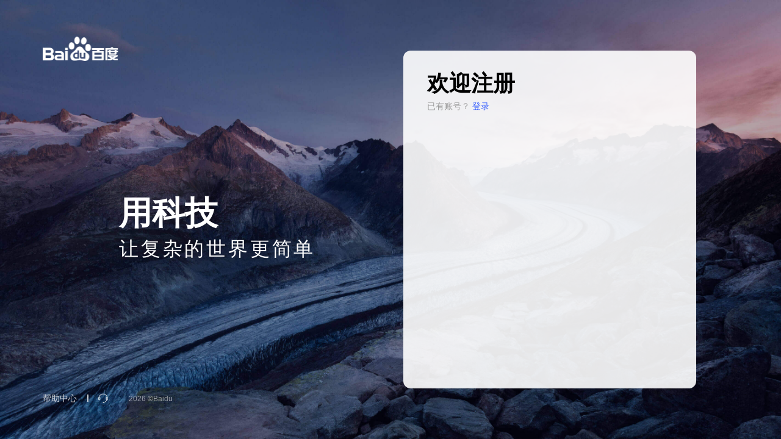

--- FILE ---
content_type: text/html
request_url: https://passport.baidu.com/v2/?reg&u=https%3A%2F%2Fdeveloper.baidu.com%2Farticle%2Fdetail.html%3Fid%3D295339
body_size: 7100
content:






    

                                
                        
<!DOCTYPE html>
<html>
<!--STATUS OK-->
<head>
<meta http-equiv="Content-Type" content="text/html; charset=utf-8" />
<meta name="description" content="百度帐号是登录所有百度系产品的通行证，登录后还可以在帐户管理页管理/修改您的个人信息，包括修改密码、绑定手机、身份认证等">
<title>
注册百度账号
</title>
<link rel="shortcut icon" href="https://www.baidu.com/favicon.ico" type="image/x-icon" />
<link rel="icon" sizes="any" mask href="https://www.baidu.com/img/baidu.svg">                <script type="text/javascript" nonce="Xgp2vTuNqp0OWqDX">
            window.wpo={start:new Date*1,pid:109,page:'passport'};
            var _hmt = _hmt || [];
        </script><link href="https://ppui-static-pc.cdn.bcebos.com/static/passpc-base/css/base.css?cdnversion=1770022016" type="text/css" rel="stylesheet" />        <link href="https://ppui-static-pc.cdn.bcebos.com/static/passpc-base/css/ui/ui.css?cdnversion=1770022016" type="text/css" rel="stylesheet" />                        
<link href="https://ppui-static-pc.cdn.bcebos.com/static/passpc-account/css/boot_reg_228242b.css" type="text/css" rel="stylesheet" />
<link href="https://ppui-static-pc.cdn.bcebos.com/static/passpc-account/css/show/reg/reg_new_24d368a.css" type="text/css" rel="stylesheet">
</head>
<body>
<div id="wrapper" class="">
<div id="head">
</div>
<div id="nav">
</div>
<div id="content">
<div class="mod-new-reg-bg">
<img src="/static/passpc-account/img/reg_bg_min.jpg">
</div>
<div class="mod-new-reg-wrapper">
<div class="mod-new-reg-logo">
<img src="/static/passpc-account/img/baidu.png">
</div>
<div class="mod-new-reg-text">
<h3>用科技</h3>
<p>
                让复杂的世界更简单            </p>
</div>
<div class="mod-new-reg-footer">
<span class="mod-new-reg-help">
<a class="mode-new-reg-help-text" href="https://passport.baidu.com/v2/?ucenterfeedback#reg" target="_blank">
                    帮助中心                </a>
<span class="mod-new-reg-line"></span>
<a class="mod-new-reg-service" href="https://ufosdk.baidu.com/bailingPC/getEntryPath/eG8Bo9LKhwNaa+UzF4RrYU-3KF8SAV35kX+Zqjzyp8U="></a>
</span>
<span class="mod-new-reg-copyright">2026&nbsp;&copy;Baidu</span>
</div>
</div>
<div  class="mod-reg clearfix mod-reg- mod-new-reg-content ">
<div class="new-reg-guide-login">
<h3>
                欢迎注册            </h3>
<p>
                已有账号？            <span id="login_btn">
                    登录                </span></p>
</div>
<div class="reg-content" id="reg_content"></div>
</div>
<input type="hidden" value="" id="jsProduct" />
<input type="hidden" value="" id="jsU" />
<input type="hidden" value="" id="jsColor" />
<input type="hidden" value="" id="jsSubpro" />
<input type="hidden" value="https://developer.baidu.com/article/detail.html?id=295339" id="jsNorealU" />
<input type="hidden" value="https://developer.baidu.com/article/detail.html?id=295339" id="jsRetu" />
<input type="hidden" value="1" id="jsnoUsername" />
<input type="hidden" value="" id="jsdefaultAccount" />
<input type="hidden" value="" id="isSchoolReg" />
<input type="hidden" value="" id="hasAuthsite" />
</div>
<div id="foot">
</div>
</div>
                <script type="text/javascript" src="/passApi/js/uni_wrapper.js?cdnversion=1770022016"></script>
<script type="text/javascript" src="https://ppui-static-pc.cdn.bcebos.com/static/passpc-base/js/core.js?cdnversion=1770022016"></script>                            <script type="text/javascript" src="https://ppui-static-pc.cdn.bcebos.com/static/passpc-base/js/ui/ui.js?cdnversion=1770022016"></script>
        <script type="text/javascript" src="https://passport.baidu.com/passApi/js/wrapper.js?cdnversion=1770022016"></script>
<script type="text/javascript" nonce="Xgp2vTuNqp0OWqDX">var sms=!1;</script>
<script type="text/javascript" nonce="Xgp2vTuNqp0OWqDX">var overseas=0;</script>
<script type="text/javascript" nonce="Xgp2vTuNqp0OWqDX">var tpl="";!function(e,t){var o=document.getElementById("jsProduct").value,s=document.getElementById("jsU").value,n=document.getElementById("jsColor").value,u=document.getElementById("jsSubpro").value,a=document.getElementById("jsNorealU").value,l=document.getElementById("jsRetu").value;l=l?l.replace(/[<>]+(\S)*[<>]+/,""):"";var c=document.getElementById("jsnoUsername").value,r="/v2/?reg&u="+l+"&tpl="+o;t.options={product:o,u:s,userName:!0,isPhone:!0,color:n,subpro:u,noreal_u:a,retu:l,staticPage:document.location.protocol+"//"+document.location.host+"/static/passpc-account/html/v3Jump.html",noUsername:c,registerLink:r,qrcode:2,sms:sms,regMerge:!1,regMergeUserName:!1,hasPlaceholder:!0,hasPasswordcheck:!0,isexchangeable:1,overseas:overseas,version:"v5",showChildAgree:1,scene_wenxin:"pcreg"},t.defaultAccount=document.getElementById("jsdefaultAccount").value,t.isSchoolReg=document.getElementById("isSchoolReg").value,t.hasAuthsite=document.getElementById("hasAuthsite").value}(baidu,window.Pass),setTimeout(function(){baidu("#regHelp").show()},6e4);</script>
<script type="text/javascript" src="https://passport.baidu.com/export/reg/tpl2logourl.js?cdnversion=1770022016"></script>
<script type="text/javascript" src="https://ppui-static-pc.cdn.bcebos.com/static/passpc-account/js/boot_reg_3f6e09c.js"></script>                                        <script type="text/javascript" nonce="Xgp2vTuNqp0OWqDX">
        (function($, ns) {
            var require = ns.require;
            var feedback = require('ui/feedback/feedback');
            var feed = new feedback();
        })(window.baidu,window.Pass);
        </script><script type="text/javascript" nonce="Xgp2vTuNqp0OWqDX">
        _hmt.push(['_setAutoPageview', false]);
        (function(){
            try{
                var tjstr = location.search,tjarr2 = [],tjresult = '';
                if(tjstr){
                    var tjarr = tjstr.slice(1).split('&');
                    for(var i = 0,len = tjarr.length;i<len;i++){
                        var query = tjarr[i].split('=')[0];
                        if(query != 't' && query != '_t'){
                            tjarr2.push(tjarr[i])
                        }
                    }
                }
                tjresult = location.pathname + (tjarr2.length > 0 ? ('?'+tjarr2.join('&')) : '')           
            }catch(e) {
                var tjresult = location.pathname
            }
            _hmt.push(['_trackPageview', tjresult]);
        })()
        var _bdhmProtocol = (("https:" == document.location.protocol) ? " https://" : " http://"); 
        document.write(unescape("%3Cscript src='" + _bdhmProtocol + "hm.baidu.com/h.js%3F90056b3f84f90da57dc0f40150f005d5' type='text/javascript'%3E%3C/script%3E"));
        </script><script src="https://wappass.baidu.com/static/waplib/moonshad.js?cdnversion=1770022016"></script>
<script type="text/javascript" nonce="Xgp2vTuNqp0OWqDX">window.wpo.tti = new Date * 1;</script></body>
</html>


--- FILE ---
content_type: text/css; charset=utf-8
request_url: https://ppui-static-pc.cdn.bcebos.com/static/passpc-account/css/boot_reg_228242b.css
body_size: 6143
content:
body,h1,h2,h3,h4,h5,h6,hr,p,blockquote,dl,dt,dd,ul,ol,li,pre,form,fieldset,legend,button,input,textarea,th,td{margin:0;padding:0}html{color:#333;background:#fff;overflow-y:scroll}body,button,input,select,textarea,pre{font-size:12px;font-family:Arial,"宋体"}h1,h2,h3,h4,h5,h6{font-size:100%}address,cite,dfn,em,var{font-style:normal}small{font-size:12px}ul,ol{list-style:none}a{text-decoration:underline;color:#00c}a:hover{color:#00c}sup{vertical-align:text-top}sub{vertical-align:text-bottom}legend{color:#000}fieldset,img{border:0}button,input,select,textarea{font-size:100%}table{border-collapse:collapse;border-spacing:0}img{-ms-interpolation-mode:bicubic}textarea{resize:vertical}:focus{outline:0}.left{float:left}.right{float:right}.overflow{overflow:hidden}.hide{display:none}.inlineBlock{display:inline-block;zoom:1}.block{display:block}.inline{display:inline}.error{color:red;font-size:12px}button{cursor:pointer}.grid-1,.grid-2,.grid-3,.grid-4,.grid-50,.grid-60,.grid-70,.grid-80,.grid-90,.grid-10,.grid-11,.grid-12,.grid-13,.grid-14,.grid-15,.grid-16,.grid-17,.grid-18,.grid-19,.grid-20,.grid-21,.grid-22,.grid-23,.grid-24,.grid-25,.grid-26,.grid-27,.grid-28,.grid-29,.grid-30,.grid-31,.grid-32,.grid-33,.grid-34,.grid-35,.grid-36,.grid-37,.grid-38,.grid-39,.grid-40,.grid-41,.grid-42,.grid-43,.grid-44,.grid-45,.grid-46,.grid-47,.grid-48,.grid-49,.grid-50,.grid-51,.grid-52,.grid-53,.grid-54,.grid-55,.grid-56,.grid-57,.grid-58,.grid-59,.grid-60,.grid-61,.grid-62,.grid-63,.grid-64,.grid-65,.grid-66,.grid-67,.grid-68,.grid-69,.grid-70,.grid-71,.grid-72,.grid-73,.grid-74,.grid-75,.grid-76,.grid-77,.grid-78,.grid-79,.grid-80,.grid-81,.grid-82,.grid-83,.grid-84,.grid-85,.grid-86,.grid-87,.grid-88,.grid-89,.grid-90,.grid-91,.grid-92,.grid-93,.grid-94,.grid-95,.grid-96,.grid-97,.grid-98,.grid-99{overflow:hidden;margin:0 auto;padding:0}.grid-1{width:10px}.grid-2{width:20px}.grid-3{width:30px}.grid-4{width:40px}.grid-5{width:50px}.grid-6{width:60px}.grid-7{width:70px}.grid-8{width:80px}.grid-9{width:90px}.grid-10{width:100px}.grid-11{width:110px}.grid-12{width:120px}.grid-13{width:130px}.grid-14{width:140px}.grid-15{width:150px}.grid-16{width:160px}.grid-17{width:170px}.grid-18{width:180px}.grid-19{width:190px}.grid-20{width:200px}.grid-21{width:210px}.grid-22{width:220px}.grid-23{width:230px}.grid-24{width:240px}.grid-25{width:250px}.grid-26{width:260px}.grid-27{width:270px}.grid-28{width:280px}.grid-29{width:290px}.grid-30{width:300px}.grid-31{width:310px}.grid-32{width:320px}.grid-33{width:330px}.grid-34{width:340px}.grid-35{width:350px}.grid-36{width:360px}.grid-37{width:370px}.grid-38{width:380px}.grid-39{width:390px}.grid-40{width:400px}.grid-41{width:410px}.grid-42{width:420px}.grid-43{width:430px}.grid-44{width:440px}.grid-45{width:450px}.grid-46{width:460px}.grid-47{width:470px}.grid-48{width:480px}.grid-49{width:490px}.grid-50{width:500px}.grid-51{width:510px}.grid-52{width:520px}.grid-53{width:530px}.grid-54{width:540px}.grid-55{width:550px}.grid-56{width:560px}.grid-57{width:570px}.grid-58{width:580px}.grid-59{width:590px}.grid-60{width:600px}.grid-61{width:610px}.grid-62{width:620px}.grid-63{width:630px}.grid-64{width:640px}.grid-65{width:650px}.grid-66{width:660px}.grid-67{width:670px}.grid-68{width:680px}.grid-69{width:690px}.grid-70{width:700px}.grid-71{width:710px}.grid-72{width:720px}.grid-73{width:730px}.grid-74{width:740px}.grid-75{width:750px}.grid-76{width:760px}.grid-77{width:770px}.grid-78{width:780px}.grid-79{width:790px}.grid-80{width:800px}.grid-81{width:810px}.grid-82{width:820px}.grid-83{width:830px}.grid-84{width:840px}.grid-85{width:850px}.grid-86{width:860px}.grid-87{width:870px}.grid-88{width:880px}.grid-89{width:890px}.grid-90{width:900px}.grid-91{width:910px}.grid-92{width:920px}.grid-93{width:930px}.grid-94{width:940px}.grid-95{width:950px}.grid-96{width:960px}.grid-97{width:970px}.grid-98{width:980px}.grid-99{width:990px}article,aside,canvas,details,figcaption,figure,footer,header,hgroup,menu,nav,section,summary{display:block}.clearfix:after{content:'\20';display:block;height:0;clear:both}.clearfix{zoom:1}.clear{clear:both;height:0;line-height:0;font-size:0;visibility:hidden;overflow:hidden}.wordwrap{word-break:break-all;word-wrap:break-word}pre.wordwrap{white-space:pre-wrap}.mod-layer{width:100%;position:absolute;top:0;left:0;z-index:999;background:#000;opacity:.15;filter:Alpha(opacity=15)}.mod-layer-body{position:absolute;left:50%;top:50%;z-index:1000}.mod-layer-body-title{background-color:#FCFCFC;border:1px solid #CCC;border-width:1px 1px 0;border-bottom:0}.mod-layer-body-title span{width:auto;height:35px;line-height:35px;font-size:14px;font-family:"宋体";font-weight:700;color:#333;text-indent:20px;margin-right:29px;display:block;overflow:hidden;text-overflow:ellipsis;text-align:left}.mod-layer-content{background-color:#FFF;border:1px solid #CCC;border-top:1px solid #F2F2F2}.mod-layer-body-title a{width:14px;height:13px;position:absolute;right:10px;top:11px;outline:0;display:block;background:url(/static/passpc-base/img/ui/close.png) no-repeat 0 0;background-position:0 0}.mod-layer-body-title a:hover{background-position:0 -40px}.mod-layer-main{padding:10px;overflow:hidden}.dialog_parent{width:580px;height:340px;margin:0 auto}.dialog_parent span{cursor:pointer;color:#08c;padding:3px 5px}.dialog_parent .all_city{margin:0 auto;padding:10px 3px}.dialog_parent .all_school{height:260px;overflow-y:scroll;overflow-x:hidden;margin:0 auto;padding-left:8px;border:1px solid #ccc;background-color:#f8f8f8}.dialog_parent .all_school span{display:inline-block;width:130px;white-space:nowrap;padding:3px 0;margin-right:8px;overflow:hidden}.dialog_parent .all_school .empty{color:#333}.schoolTopic{width:198px;position:absolute;height:240px;top:155px;right:120px;display:none}body{background:0 0;font-family:Tahoma,Helvetica,"Microsoft Yahei","微软雅黑",Arial,STHeiti}#head .mod-header{display:block;width:330px;background:url(/static/passpc-account/img/reg/logo.png) right no-repeat}#head .mod-header a{display:none;width:330px;height:76px}#head .mod-header a img{margin-top:15px}#nav{background:0 0}#nav .nav-2{height:20px;background:url(/static/passpc-account/img/reg/reg_hr.png) no-repeat center top}.reg-content{float:left}.reg-sms{float:right}.mod-reg{position:relative}.tang-pass-reg{position:relative;width:720px}.tang-pass-reg a{text-decoration:none;color:#1b66c7}.tang-pass-reg a:hover{text-decoration:underline}.tang-pass-reg .pass-form-item{position:relative;clear:both;margin-bottom:20px;zoom:1}.tang-pass-reg .pass-form-item-password{position:relative;z-index:19}.tang-pass-reg .pass-form-item:after{visibility:hidden;display:block;font-size:0;content:" ";clear:both;height:0}input::-ms-clear{display:none}input::-ms-reveal{display:none}.tang-pass-reg .pass-text-input{display:block;position:relative;float:left;height:16px;width:328px;padding:11px 10px;margin-right:10px;border:1px solid #ddd;font-size:14px;color:#666;transition:.3s}.tang-pass-reg .pass-text-input-verifyCode{width:156px}.tang-pass-reg .pass-suggest-name{margin-left:75px}.tang-pass-reg .pass-suggest-item-radio{vertical-align:middle;display:none}.tang-pass-reg .pass-suggest-item label{display:block;height:16px;font-size:14px;line-height:17px;color:#666;padding-left:20px;background:url(/static/passpc-account/img/reg/reg_icons.png) no-repeat -80px -96px;margin-bottom:10px;cursor:pointer}.tang-pass-reg .pass-suggest-item label:hover{background-position:-80px -80px}.tang-pass-reg .pass-verifyCode{height:38px;width:100px;border:1px solid #ddd;margin-right:10px;background:url(/static/passpc-account/img/loading.gif) center center no-repeat}.tang-pass-reg .pass-form-item-verifyCode span,.tang-pass-reg .pass-form-item-verifyCodeSend span{float:left;display:block}.tang-pass-reg .pass-form-item-verifyCode span.pass-item-error,.tang-pass-reg .pass-form-item-verifyCodeSend span.pass-item-error{display:none}.tang-pass-reg .pass-item-tip-verifyCodeSend{line-height:18px;color:#999}.tang-pass-reg .pass-change-verifyCode{position:relative;display:block;float:left;top:12px;margin-right:10px}.tang-pass-reg .pass-generalErrorWrapper{margin:0;padding:0}.tang-pass-reg .pass-generalError{color:#fc4343;display:block;height:40px;font-size:12px}.tang-pass-reg .pass-item-error{display:none;float:left;position:relative;width:250px;top:12px;color:#fc4343;height:16px;line-height:14px;padding-left:20px;background:url(/static/passpc-account/img/reg/err_small.png) 0 0 no-repeat}.tang-pass-reg .pass-item-error-isAgree{display:none}.tang-pass-reg .pass-item-succ{display:none;position:relative;float:left;top:14px;color:#fc4343;height:16px;line-height:12px;padding-left:20px;background:url(/static/passpc-account/img/reg/reg_icons.png) -80px 0 no-repeat}.tang-pass-reg .pass-label{display:block;float:left;height:42px;width:65px;margin-right:10px;line-height:42px;font-size:14px;color:#666;font-weight:700;text-align:right}.tang-pass-reg .pass-item-placeholder{top:12px;line-height:16px;_line-height:18px;font-size:14px;color:#ccc;left:87px;display:none;visibility:hidden;width:0;left:0}.tang-pass-reg .pass-placeholder{visibility:hidden;position:absolute;width:0;height:0}.tang-pass-reg .pass-placeholder-account,.tang-pass-reg .pass-placeholder-phone,.tang-pass-reg .pass-placeholder-verifyCode,.tang-pass-reg .pass-placeholder-password,.tang-pass-reg .pass-placeholder-school,.tang-pass-reg .pass-placeholder-userName{visibility:visible;color:#ccc;cursor:text;display:block;font-size:14px;height:20px;left:88px;line-height:20px;position:absolute;top:10px;_top:11px;width:160px}.tang-pass-reg .pass-clearbtn{display:block;position:absolute;width:16px;height:16px;background:url(/static/passpc-account/img/reg/reg_icons.png) -32px -24px no-repeat;top:12px;left:398px;cursor:pointer}.tang-pass-reg .pass-clearbtn:hover{background-position:-48px -24px}.tang-pass-reg .pass-clearbtn-verifyCode{left:228px}.tang-pass-reg .pass-captcha-resend{font-size:14px;line-height:14px;color:#2d70c7;left:294px;top:13px;position:absolute;display:inline-block;width:120px;text-align:right;cursor:pointer}.tang-pass-reg .pass-captcha-resend-hide .pass-captcha-resend{display:none}.tang-pass-reg .pass-captcha-resend-hide .pass-clearbtn-verifyCode{left:396px}.tang-pass-reg .pass-captcha-resend-disabled{color:#999;cursor:auto}.tang-pass-reg .pass-captcha-disabled .pass-clearbtn{display:none!important}.tang-pass-reg .pass-nocaptcha{position:absolute;margin:0 0 0 75px;z-index:100;width:350px;height:270px}.tang-pass-reg .pass-clearbtn-password{}.tang-pass-reg .pass-showpwd-password{display:block;position:absolute;padding:5px;border:1px solid #dad699;background-color:#f9f5c7;max-width:336px;min-width:80px;min-height:16px;top:40px;left:75px}.tang-pass-reg .pass-showpwd-content{color:#6d6708}.tang-pass-reg .pass-showpwd-arrow{position:absolute;display:block;width:16px;height:16px;top:-8px;left:10px}.tang-pass-reg .pass-showpwd-arrow em{position:absolute;font-size:14px;top:0;left:0;color:#dad699}.tang-pass-reg .pass-showpwd-arrow .arrowb{position:absolute;top:1px;left:0;color:#f9f5c7}.tang-pass-reg .pass-showpwdbtn{display:block;position:absolute;width:24px;height:16px;background:url(/static/passpc-account/img/reg/reg_icons.png) 0 -23px no-repeat;top:12px;left:386px;cursor:pointer}.tang-pass-reg .pass-form-item-isAgree{margin-left:75px}.tang-pass-reg .pass-form-item-isAgree .pass-checkbox-isAgree{vertical-align:middle}.tang-pass-reg .pass-form-item-isAgree label{color:#666;font-size:12px;margin-left:5px}.tang-pass-reg .pass-form-item-submit{position:relative;left:75px}.tang-pass-reg .pass-button{display:block;height:50px;font-size:16px;font-weight:700;cursor:pointer;color:#fff;background-image:none;border-radius:3px;border:0;-moz-border-radius:3px;-webkit-border-radius:3px;transition:.3s;-moz-transition:.3s;-o-transition:.3s;-webkit-transition:.3s}.tang-pass-reg .pass-button-submit{float:left;width:350px}.tang-pass-reg input.pass-button-verifyCodeSend{border-radius:0;border:1px solid #ddd;height:40px;background:#f7f7f7;color:#666;font-weight:400;width:160px;float:left;margin-right:10px;font-size:14px}.tang-pass-reg input.pass-button-verifyCodeSend:hover{border-color:1px solid #dadada;background-color:#eee}.tang-pass-reg input.pass-button-verifyCodeSend:focus{border-color:1px solid #dadada;background-color:#eee}.tang-pass-reg input.pass-text-input-disabled{background:#f6f6f6;border-color:#ebebeb;color:#c5c5c5}.tang-pass-reg input.pass-text-input-disabled:hover{background:#f6f6f6;border-color:#ebebeb;color:#c5c5c5;cursor:default}.tang-pass-reg span.pass-item-error-isAgree{top:0;float:none}.tang-pass-reg .pass-pop-tip{position:absolute;display:block;width:240px;background:0 0;padding-left:10px;margin-left:3px;z-index:18;color:#999}.tang-pass-reg .pass-item-tip{width:270px}.tang-pass-reg .pass-item-tip-verifyCodeSend{padding-top:2px}.tang-pass-reg .pass-item-tiptext{display:block;padding-top:12px}.tang-pass-reg .pass-item-tiptext-userName{padding-top:6px}.tang-pass-reg .pass-item-tiptext-password{padding-top:0}.tang-pass-reg .pass-item-tiptext-account{padding-top:5px;*padding-top:8px}.tang-pass-reg .pass-item-tip-password{position:absolute;left:430px;top:0;zoom:1;z-index:20}.tang-pass-reg .pass-item-tip-password:after{visibility:hidden;display:block;font-size:0;content:" ";clear:both;height:0}.tang-pass-reg .pass-pop-tip-content{position:relative}.tang-pass-reg .pwd-checklist-wrapper .pwd-checklist-arrow{position:absolute;top:8px;left:0}.tang-pass-reg .pwd-checklist-wrapper .pwd-checklist-arrow em{position:absolute;left:0;top:0;font-size:20px}.tang-pass-reg .pwd-checklist-wrapper .pwd-checklist-arrow em.arrowa{color:#ddd;left:0}.tang-pass-reg .pwd-checklist-wrapper .pwd-checklist-arrow em.arrowb{color:#f9f9f9;left:1px}.tang-pass-reg .pwd-checklist{margin-left:10px;padding:5px 10px;border:1px solid #ddd;box-shadow:1px 1px 1px #efefef;background:#f9f9f9;width:200px}.tang-pass-reg .pwd-checklist .pwd-checklist-item{line-height:20px;padding-left:18px;background:url(/static/passpc-account/img/reg/reg_icons.png) no-repeat -86px -112px;color:#666}.tang-pass-reg .pwd-checklist .pwd-checklist-item-success{background-position:-86px -128px}.tang-pass-reg .pwd-checklist .pwd-checklist-item-error{background-position:-86px -144px;color:#fc4343}.tang-pass-reg .pass-item-error-password{position:absolute;float:left;background:0 0;padding:0;top:0;left:434px;height:40px}.tang-pass-reg .pass-item-error-password .pwd-strength-sum{position:relative;display:block;height:16px;padding-top:5px}.tang-pass-reg .pass-item-error-password .pwd-strength-sco,.tang-pass-reg .pass-item-error-password .pwd-strength-bg{display:block;position:absolute;width:130px;height:10px;line-height:10px}.tang-pass-reg .pass-item-error-password .middle,.tang-pass-reg .pass-item-error-password .strong{color:#999}.tang-pass-reg .pass-item-error-password .middle .pwd-strength-detail,.tang-pass-reg .pass-item-error-password .strong .pwd-strength-detail{background-position:-80px -24px}.tang-pass-reg .pass-item-error-password .strong .pwd-strength-sco{background-color:#5bc92e;width:130px}.tang-pass-reg .pass-item-error-password .strong .pwd-strength-title{color:#5bc92e}.tang-pass-reg .pass-item-error-password .middle .pwd-strength-sco{background-color:#ff9800;width:70px}.tang-pass-reg .pass-item-error-password .middle .pwd-strength-title{color:#ff9800}.tang-pass-reg .pass-item-error-password .weak .pwd-strength-sco{background-color:#fc4343;width:30px}.tang-pass-reg .pass-item-error-password .nopwd .pwd-strength-title,.tang-pass-reg .pass-item-error-password .weak .pwd-strength-title{color:#fc4343}.tang-pass-reg .pass-item-error-password .nopwd .pwd-strength-sum{display:none}.tang-pass-reg .pass-item-error-password .nopwd .pwd-strength-detail{margin-top:12px}.tang-pass-reg .pass-item-error-password .pwd-strength-bg{background-color:#eee}.tang-pass-reg .pass-item-error-password .pwd-strength-title{position:absolute;left:135px}.tang-pass-reg .pass-item-error-password .pwd-strength-detail{background:url(/static/passpc-account/img/reg/reg_icons.png) -80px -24px no-repeat;padding-left:20px;line-height:16px;display:block;width:220px}.tang-suggestion-popup{font-size:14px}.tang-suggestion-popup .tang-foreground{border:1px solid #ddd;background:#fff}.tang-suggestion-popup .tang-suggestion-table{width:100%}.tang-suggestion-popup .tang-suggestion-table td{padding:6px 0 6px 8px;word-break:break-all;word-wrap:break-word;cursor:pointer}.tang-suggestion-popup .tang-suggestion-table td.tang-suggestion-current{background-color:#f7f7f7}.reg-sms{width:258px;border:1px solid #d1eeff;background-color:#f5fbff;margin-top:40px}.reg-sms .reg-sms-title{margin:0 10px;padding-left:30px;height:50px;line-height:50px;background:url(/static/passpc-account/img/reg/phone.png) left center no-repeat;border-bottom:1px solid #e6edf2;font-size:14px;color:#666}.reg-sms .reg-sms-p{margin:0 10px}.reg-sms .reg-sms-p-text{color:#666;font-size:12px;margin-top:20px;margin-bottom:5px}.reg-sms .reg-sms-p-last{color:#666;font-size:12px;margin-top:5px}.reg-sms .reg-sms-p-warn{font-size:14px;color:#f18300;font-weight:700}.reg-sms-qrcode{text-align:center;padding:20px 0 10px}.reg-sms-qrcode img{width:168px;height:168px}.mod-reg .tang-pass-reg .pass-text-input-focus{border-color:#488ee7}.mod-reg .tang-pass-reg .pass-text-input-error{border-color:#fc4343}.mod-reg .tang-pass-reg .pass-button-submit{background-color:#3f89ec}.mod-reg .tang-pass-reg .pass-button-submit:hover{background-color:#4490f7}.mod-reg .tang-pass-reg .pass-button-submit:focus{background-color:#3a84e8}.mod-reg-green .tang-pass-reg .pass-text-input-focus{border-color:#36a803}.mod-reg-green .tang-pass-reg .pass-text-input-error{border-color:#fc4343}.mod-reg-green .tang-pass-reg .pass-button-submit{background-color:#36a803}.mod-reg-green .tang-pass-reg .pass-button-submit:hover{background-color:#3db308}.mod-reg-green .tang-pass-reg .pass-button-submit:focus{background-color:#32a100}.mod-reg-red .tang-pass-reg .pass-text-input-focus{border-color:#de0909}.mod-reg-red .tang-pass-reg .pass-text-input-error{border-color:#fc4343}.mod-reg-red .tang-pass-reg .pass-button-submit{background-color:#de0909}.mod-reg-red .tang-pass-reg .pass-button-submit:hover{background-color:#e22323}.mod-reg-red .tang-pass-reg .pass-button-submit:focus{background-color:#d40000}.mod-reg-pink .tang-pass-reg .pass-text-input-focus{border-color:#ff79a5}.mod-reg-pink .tang-pass-reg .pass-text-input-error{border-color:#fc4343}.mod-reg-pink .tang-pass-reg .pass-button-submit{background-color:#fa6790}.mod-reg-pink .tang-pass-reg .pass-button-submit:hover{background-color:#f69}.mod-reg-pink .tang-pass-reg .pass-button-submit:focus{background-color:#f84f7e}.mod-reg-brown .tang-pass-reg .pass-text-input-focus{border-color:#fbbec4}.mod-reg-brown .tang-pass-reg .pass-text-input-error{border-color:#a2222f}.mod-reg-brown .tang-pass-reg .pass-button-submit{background-color:#a2222f}.mod-reg-brown .tang-pass-reg .pass-button-submit:hover{background-color:#a2222f}.mod-reg-brown .tang-pass-reg .pass-button-submit:focus{background-color:#a2222f}.mod-reg-lightGreen .tang-pass-reg .pass-text-input-focus{border-color:#19a97b}.mod-reg-lightGreen .tang-pass-reg .pass-text-input-error{border-color:#fc4343}.mod-reg-lightGreen .tang-pass-reg .pass-button-submit{background-color:#19a97b}.mod-reg-lightGreen .tang-pass-reg .pass-button-submit:hover{background-color:#11986d}.mod-reg-lightGreen .tang-pass-reg .pass-button-submit:focus{background-color:#19a97b}.mod-reg .login-link,.mod-regnotify .login-link{position:absolute;top:-70px;right:0;color:#666}.mod-reg .login-link span,.mod-regnotify .login-link span{float:left;display:block;margin-right:5px;margin-top:10px}.mod-reg .login-btn,.mod-regnotify .login-btn{font-weight:700;color:#666;height:32px;width:64px;border:0;background:url(/static/passpc-account/img/reg/reg_icons.png) no-repeat 0 -48px}.mod-reg .login-btn:focus{color:#000}a.mod-feedback{border-radius:0;text-decoration:none}#foot{margin-top:80px}.mod-regnotify .reg-send-succ,.mod-phonesucc .phonesucc-info,.mod-phonesucc .reg-succ-title{text-align:center}.mod-regnotify .reg-send-succ span,.mod-phonesucc .reg-succ-title span{position:relative;top:-8px;left:10px;font-size:16px;font-weight:700;color:#666;font-family:"Microsoft Yahei","微软雅黑",Tahoma,Arial,Helvetica,STHeiti}.mod-phonesucc .reg-succ-link{text-align:center;text-decoration:none;color:#1b66c7;font-size:14px;font-family:"Microsoft Yahei","微软雅黑",Tahoma,Arial,Helvetica,STHeiti}.mod-phonesucc .reg-succ-link:hover{text-decoration:underline}.mod-phonesucc .reg-advert-img{margin-top:45px}.mod-regnotify .reg-notify-succ-p{text-align:center;font-size:14px;color:#666}.mod-regnotify .reg-notify-p{text-align:center;line-height:40px;color:#666;font-size:14px;height:40px;width:197px;margin:30px auto 60px;border:1px solid #ddd;padding:0 20px}.mod-regnotify .button,.mod-regnotify input.pass_changeEmail_input_submit{display:block;width:180px;height:50px;margin:0 auto;padding:0;font-size:16px;font-weight:700;cursor:pointer;color:#fff;background:#3f89ec;border-radius:3px;border:0;-moz-border-radius:3px;-webkit-border-radius:3px;transition:.3s;-moz-transition:.3s;-o-transition:.3s;-webkit-transition:.3s;line-height:50px;text-align:center;text-decoration:none}.mod-regnotify .button:hover,.mod-regnotify input.pass_changeEmail_input_submit:hover{background-color:#4490f7}.mod-regnotify .button:focus,.mod-regnotify input.pass_changeEmail_input_submit:focus{background-color:#3a84e8}.mod-regnotify .reg-notify-tip{border-top:1px solid #f4f4f4;padding-left:20px}.mod-regnotify .reg-notify-tip-title{line-height:50px;font-weight:700;font-size:14px;color:#666}.mod-regnotify .reg-notify-tip-list{position:relative;line-height:24px;padding-left:16px;background:url(/static/passpc-account/img/reg/reg_icons.png) no-repeat -86px -112px}.mod-regnotify{position:relative;padding-top:90px}.mod-regnotify .reg-send-succ{margin:0 auto 10px}.mod-regnotify .reg-notify-button{margin:30px auto 90px}.mod-regnotify .resend-email,.mod-regnotify .change-email{color:#1b66c7;cursor:pointer}.mod-regnotify .resend-err{padding-left:10px;color:#fc4343}.mod-regnotify .resend-loading{position:absolute;left:180px;top:2px;display:none}.mod-regnotify .resend-email:hover,.mod-regnotify .change-email:hover{text-decoration:underline}.mod-regnotify .reg-notify-change{display:none}.mod-regnotify .reg-notify-change-content{position:relative;margin-top:10px;margin-left:120px;width:600px;border:1px solid #e8e8e8;background-color:#fbfbfb}.mod-regnotify .change-email-arrow{position:absolute;display:block;left:80px;top:-12px}.mod-regnotify .change-email-arrow em{position:absolute;font-size:20px}.mod-regnotify .change-email-arrow em.arrowa{color:#e8e8e8;left:0;top:0}.mod-regnotify .change-email-arrow em{color:#fbfbfb;left:0;top:1px}.mod-regnotify .pass_changeEmail_p{zoom:1}.mod-regnotify .pass_changeEmail_p:after{visibility:hidden;display:block;font-size:0;content:" ";clear:both;height:0}.mod-regnotify .pass_changeEmail_form{padding:20px 0 5px}.mod-regnotify .pass_changeEmail_p{margin-bottom:15px}.mod-regnotify .pass_changeEmail_label{display:block;width:160px;text-align:right;float:left;line-height:40px;color:#666}.mod-regnotify .pass_changeEmail_input{display:block;position:relative;float:left;height:14px;width:250px;padding:12px 10px;_padding:12px 10px;margin-right:10px;border:1px solid #ddd;font-size:14px;color:#666;transition:.3s}.mod-regnotify .pass_changeEmail_input:focus{border-color:#488ee7}.mod-regnotify .pass_changeEmail_returnErr,.mod-regnotify .pass_changeEmail_err{color:#fc4343}.mod-regnotify .pass_changeEmail_returnErr{margin-left:160px}.mod-regnotify .pass_changeEmail_err{position:relative;top:14px;color:#fc4343;height:12px;line-height:12px}.mod-regnotify .pass_changeEmail_p_submit{padding-left:160px}.mod-regnotify input.pass_changeEmail_input_submit{width:272px}.mod-regnotify .reg-send-msg{padding-left:200px;margin-top:20px;font-size:12px;color:#666}.mod-regnotify .reg-send-msg-title{margin-bottom:5px;font-weight:700}.mod-regnotify .reg-send-msg-list{line-height:20px}.mod-phonesucc .phonesucc-info{margin-top:90px;height:300px}.mod-phonesucc .reg-succ-title{margin-bottom:10px}.tang-pass-pop-confirmWidget .pass-confirmReg-verifyWidget-msg{padding:20px 0 0 20px}.tang-pass-pop-confirmWidget .pass-confirmReg-verifyWidget-imgWrapper{padding:10px 0 0 20px}.tang-pass-pop-confirmWidget .pass-confirmReg-verifyWidget-imgWrapper .pass-confirmReg-verifyWidget-verifyCode{display:block;position:relative;float:left;height:16px;padding:11px 10px;margin-right:10px;border:1px solid #ddd;font-size:14px;color:#666}.tang-pass-pop-confirmWidget .pass-confirmReg-verifyWidget-imgWrapper .pass-text-input-error{border-color:#fc4343}.tang-pass-pop-confirmWidget .pass-placeholder-confirmVerifyCode{visibility:visible;color:#ccc;cursor:text;display:block;font-size:14px;height:20px;left:30px;line-height:20px;position:absolute;top:55px;_top:56px;width:160px}.tang-pass-pop-confirmWidget .pass-confirmReg-verifyWidget-verifyCode-img{height:38px;width:100px;border:1px solid #ddd}.tang-pass-pop-confirmWidget .pass-confirmReg-verifyWidget-imgChange{text-decoration:none;position:relative;display:inline-block;top:-18px;margin-left:10px}.tang-pass-pop-confirmWidget .pass-confirmReg-verifyWidget-error{display:none;position:relative;width:250px;top:-18px;color:#fc4343;height:16px;line-height:14px;padding-left:20px;margin-left:10px;background:url(/static/passpc-account/img/reg/err_small.png) 0 0 no-repeat}.tang-pass-pop-confirmWidget .pass-confirmwidget .pass-confirmReg-verifyWidget-bottom{border:0;text-align:center;margin-top:20px}.tang-pass-pop-confirmWidget .pass-confirmReg-verifyWidget-bottom .continue{width:142px;text-align:center}.tang-pass-pop-confirmWidget .pass-confirmReg-verifyWidget-bottom .cancel{display:none}.tang-pass-reg .pass-form-item-PhoneCountry{z-index:26}.tang-pass-reg .pass-form-item-PhoneCountry .pass-foreign-label{background:url(https://passport.baidu.com/passApi/img/account_thaw/country-arrow-down.png) no-repeat right center;cursor:pointer;width:66px;padding-left:15px;display:block;position:absolute;top:9px;left:75px;height:20px;overflow:hidden;padding:5px 0 0 12px;z-index:20;text-align:left;line-height:1em}.tang-pass-reg .pass-form-item-PhoneCountry .pass-label-code-up{background:url(https://passport.baidu.com/passApi/img/account_thaw/country-arrow-up.png) no-repeat right center}.tang-pass-reg .pass-form-item-PhoneCountry .pass-foreign-input{padding-left:87px;width:253px}.tang-pass-reg .pass-form-item-PhoneCountry .pass-placeholder-phone{left:162px}.tang-pass-reg .pass-country-list{position:absolute;top:40px;_top:41px;left:75px;border:1px solid #dedede;border-top:0;background:#fff;width:350px;height:170px;overflow-y:auto;display:none;visibility:hidden;transition:.3s;-moz-transition:.3s;-o-transition:.3s;-webkit-transition:.3s}.tang-pass-reg li.pass-item-country{position:relative;line-height:14px;padding:10px 0;color:#888;font-family:'宋体';font-size:12px;color:#333;cursor:pointer;word-break:break-all}.tang-pass-reg li.pass-item-country-hover{background:#f7f7f7}.tang-pass-reg li.pass-item-country span{display:inline-block;width:71px;padding-left:15px}.reg-realName-tip{background:#fff7e1;text-align:center;border:1px solid #f0d788;color:#a58c3d;line-height:32px;height:32px;font-size:12px;margin:30px auto;width:700px}.mod-realName-wrapper{margin:20px 0 0 300px;text-align:left}.mod-realName-wrapper .pass-input-container{margin-bottom:20px}.mod-realName-wrapper .pass-input-vcode .pass-input{margin-right:10px;width:178px}.mod-realName-wrapper .pass-button-submit{margin-left:80px;float:left;background:#3f89ec;width:338px;display:block;height:42px;line-height:42px;font-size:16px;font-weight:700;cursor:pointer;color:#fff;background-image:none;border-radius:3px;border:0;-moz-border-radius:3px;-webkit-border-radius:3px;transition:.3s;-moz-transition:.3s}.mod-realName-wrapper .pass-input-submitMsg{height:38px;line-height:38px}.mod-realName-wrapper .pass-button-submit-hover,.mod-realName-wrapper .pass-button-submit-press{background:#4490f7}.mod-realName-wrapper .pass-input-title{line-height:40px}.mod-realName-wrapper .pass-input{width:330px;padding:11px 0 11px 8px;background:#fff}.mod-realName-wrapper .pass-button-timer{color:#666;border:1px solid #ddd;background:#f7f7f7;height:40px;line-height:40px;width:138px}.mod-realName-wrapper .pass-input-msg{line-height:40px}.mod-realName-next{margin-top:20px;width:417px;text-align:right}.tang-pass-reg .pass-item-error-password .notsafe .pwd-strength-detail{background:url(/static/passpc-account/img/reg/reg_icons.png) -80px -16px no-repeat}.tang-pass-reg .pass-item-error-password .notsafe .pwd-strength-detail{margin-top:5px}.tang-pass-reg .pass-item-error-password .notsafe .pwd-strength-sum{display:none}.reg-help a{text-decoration:none;padding-left:15px}.tang-pass-reg .pass-form-item.pass-form-item-userName{margin-bottom:20px}.ai-entry-box{display:inline-flex;align-items:center;font-size:0;margin-left:97px;margin-bottom:15px;cursor:pointer}.ai-entry-box .ai-logonimg{width:24px;height:24px;background:url(https://pass-public.cdn.bcebos.com/wxLinkUsername/aientry.png) no-repeat center;background-size:100%}.ai-entry-box .ai-entry-text{margin:0 4px;font-size:16px;color:#525252;font-family:PingFangSC-Semibold;letter-spacing:0;line-height:16px}.ai-entry-box .ai-entry-btn{width:12px;height:12px;background:url(https://pass-public.cdn.bcebos.com/wxLinkUsername/aientryjoin.png) no-repeat center;background-size:contain}

--- FILE ---
content_type: text/css; charset=utf-8
request_url: https://ppui-static-pc.cdn.bcebos.com/static/passpc-account/css/show/reg/reg_new_24d368a.css
body_size: 2638
content:
#head,#nav{display:none}body{font-family:PingFang-SC-Regular,Helvetica,"Microsoft Yahei","微软雅黑"}.mod-new-reg-bg{position:fixed;left:0;right:0;top:0;bottom:0;background:url(/static/passpc-account/img/reg_bg_min.jpg) no-repeat;background-size:cover;background:none\9;*background:0 0}.mod-new-reg-bg img{display:none;display:block\9;*display:block;width:100%;height:100%}.mod-new-reg-wrapper .mod-new-reg-logo{position:fixed;left:70px;top:60px;width:124.4px;height:40px}.mod-new-reg-wrapper .mod-new-reg-logo img{width:100%;height:100%}.mod-new-reg-wrapper .mod-new-reg-text{position:fixed;left:195px;top:314px;color:#fff}.mod-new-reg-wrapper .mod-new-reg-text h3{font-size:54px;letter-spacing:0;font-weight:700}.mod-new-reg-wrapper .mod-new-reg-text p{font-size:32px;letter-spacing:3.81px;font-weight:300}.mod-new-reg-wrapper .mod-new-reg-footer{position:fixed;left:70px;bottom:57px;font-size:14px;color:#fff}.mod-new-reg-wrapper .mod-new-reg-footer .mod-new-reg-help a{text-decoration:none;color:#fff;cursor:pointer}.mod-new-reg-service{display:inline-block;width:16px;height:16px;background:url(/static/passpc-account/img/reg/service-2x.png) no-repeat;background:url(/static/passpc-account/img/reg/service.png) 0 0 no-repeat\9;*background:url(/static/passpc-account/img/reg/service.png) 0 0 no-repeat\9;background-size:100%;position:relative;top:3px}.mod-new-reg-service:hover{background:url(/static/passpc-account/img/reg/service-hover-2x.png) no-repeat;background:url(/static/passpc-account/img/reg/service-hover.png) 0 0 no-repeat\9;*background:url(/static/passpc-account/img/reg/service-hover.png) 0 0 no-repeat\9;background-size:100%}.mod-new-reg-wrapper .mod-new-reg-footer .mod-new-reg-help .mode-new-reg-help-text{filter:alpha(opacity=80);opacity:.8}.mod-new-reg-wrapper .mod-new-reg-footer .mod-new-reg-help .mode-new-reg-help-text:hover{opacity:1;filter:alpha(opacity=100)}.mod-new-reg-wrapper .mod-new-reg-footer .mod-new-reg-help .mod-new-reg-line{display:inline-block;width:2px;height:12px;filter:alpha(opacity=78);opacity:.78;margin:0 12px 0 13px;background:#fff;position:relative;top:1px}.mod-new-reg-wrapper .mod-new-reg-footer .mod-new-reg-help-icon{display:inline-block;width:16px;height:16px;position:relative;top:3px}.mod-new-reg-wrapper .mod-new-reg-footer .mod-new-reg-copyright{filter:alpha(opacity=54);opacity:.54;font-size:12px;color:#fff;display:inline-block;padding-left:30px}.mod-new-reg-content{position:absolute;right:139px;top:50%;margin-top:-340px;width:480px;height:680px;*background:#fff;background:#fff\9;background:rgba(255,255,255,.9);border-radius:12px;border-radius:12px;overflow:hidden}.mod-new-reg-content .new-reg-guide-login{margin:50px 0 22px 39px}.mod-new-reg-content .new-reg-guide-login h3{font-size:36px;color:#000;padding-bottom:4px}.mod-new-reg-content .new-reg-guide-login p{font-size:14px;color:#9B9B9B}.mod-new-reg-content .new-reg-guide-login p span{color:#2e58ff;cursor:pointer}.mod-feedback{display:none}.tang-pass-reg .pass-label{font-size:14px;color:#333;letter-spacing:0;text-align:right;width:82px;height:40px;line-height:40px;margin-right:15px;font-weight:200}.tang-pass-reg .pass-text-input{padding:11px 10px;max-height:40px;background:#fff;border:1px solid #E0E0E0;border-radius:4px;font-size:14px;width:321px;color:#000}.tang-pass-reg .pass-text-input:hover{border-color:#bdc2cc}.new-reg-v5 .tang-pass-reg .pass-text-input::-webkit-input-placeholder{color:rgba(0,0,0,.2)}.tang-pass-reg .pass-form-item{margin-bottom:40px}.tang-pass-reg .pass-text-input-verifyCode{width:184px;margin-right:9px}.tang-pass-reg input.pass-button-verifyCodeSend{width:126px;border-radius:4px;background:#fff;border:1px solid #E0E0E0;font-size:12px;color:#333;letter-spacing:0;text-align:center;line-height:24px}.mod-reg .tang-pass-reg .pass-text-input-focus{border-color:#2E58FF}.mod-reg .tang-pass-reg .pass-text-input-error{border-color:#F55}.mod-reg .tang-pass-reg .pass-button-submit{background:#BDCEFC;border-radius:25px;width:399px}.mod-reg .tang-pass-reg .pass-button-submit:hover{background:#BDCEFC}.tang-pass-reg .pass-form-item-submit{left:41px}.tang-pass-reg .pass-form-item-submit.pass-form-item-submit-v5{margin-bottom:15px;margin-top:73px;*padding-top:73px}.tang-pass-reg .pass-clearbtn{left:412px}.tang-pass-reg .pass-suggest-name{position:absolute;left:97px;top:91px;width:342px;border-radius:4px;z-index:99;margin-left:0}.tang-pass-reg .pass-suggest-name.low-ie-name{border:0}.tang-pass-reg .pass-suggest-new-title{font-size:14px;color:#F55;line-height:22px;padding:12px 16px 9px}.tang-pass-reg .pass-suggest-item label{height:32px;line-height:32px;color:#333;margin:0;background:0 0;padding-left:16px}.tang-pass-reg .pass-suggest-item label:hover{background:#f5f5f5;color:#000}.tang-pass-reg .pass-item-error{width:332px;color:#fff;padding-left:0;top:3px;border-top-left-radius:4px;border-top-right-radius:4px;padding:9px 0 6px 13px;font-size:12px}.tang-pass-reg{padding-top:11px}.tang-pass-reg .pass-item-tip{width:317px;height:39px;position:absolute;left:97px;top:-46px;text-align:center;color:#fff;background:url(/static/passpc-account/img/reg/check-username-bg-2x.png) no-repeat;background-size:100%;background:url(/static/passpc-account/img/reg/check-username-bg.png) no-repeat\9;*background:url(/static/passpc-account/img/reg/check-username-bg.png) no-repeat}.tang-pass-reg .pass-item-tiptext-userName{padding:7px 0}.pass-form-item .pass-form-item-verifyCodeSend{margin-bottom:0}.tang-pass-reg .pass-generalError{width:343px;margin-left:97px;line-height:24px}.tang-pass-reg .pass-text-input::-webkit-input-placeholder{color:rgba(0,0,0,.2)}.new-reg-v5 .pass-form-item .pass-form-item-verifyCodeSend{margin-bottom:0!important}.new-reg-v5 .pass-form-item.pass-form-item-verifyCodeSend{margin-bottom:0}.pass-item-error.pass-item-error-userName,.pass-item-error.pass-item-error-phone{font-size:12px;color:#F55;background:0 0;padding-left:0;padding-top:0;position:absolute;left:97px;top:43px}.tang-pass-reg .pass-item-succ{left:-38px;top:12px;background:url(/static/passpc-account/img/setpwd-success-2x.png) no-repeat;background:url(/static/passpc-account/img/setpwd-success.png) 0 0 no-repeat\9;*background:url(/static/passpc-account/img/setpwd-success.png) 0 0 no-repeat\9;background-size:contain;width:16px;height:16px}.tang-pass-reg .pass-clearbtn{left:-99999px}.new-reg-v5 .pass-item-tip.pass-item-tip-verifyCodeSend{background:0 0;top:40px;text-align:left;color:#000;line-height:17px;margin-left:0}.tang-pass-reg .pass-form-item-isAgree{margin-left:41px;width:399px;text-align:center}.tang-pass-reg .pass-form-item-isAgree .pass-checkbox-isAgree{position:relative;top:-2px}.pass-item-tip.pass-item-tip-password{width:385px;height:95px;top:-100px;left:58px;background:url(/static/passpc-account/img/check-pwd-bg-2x.png) no-repeat;background-size:100%;background:url(/static/passpc-account/img/check-pwd-bg.png) no-repeat\9;*background:url(/static/passpc-account/img/check-pwd-bg.png) no-repeat}.tang-pass-reg .pwd-checklist{background:0 0;box-shadow:none;border:0;padding:8.8px 0;text-align:left;font-size:12px;line-height:18px;margin-left:9px;width:317px}.tang-pass-reg .pwd-checklist-wrapper .pwd-checklist-arrow{display:none}.tang-pass-reg .pwd-checklist .pwd-checklist-item{line-height:18px;background:0 0;padding-left:0;color:#fff;position:relative}.tang-pass-reg .pwd-checklist .pwd-checklist-item-error{color:#F55}.tang-pass-reg .pwd-checklist .pwd-checklist-item-error{background:url(/static/passpc-account/img/reg/set_pwd_icons.png) no-repeat -83px -146px\9;*background:url(/static/passpc-account/img/reg/set_pwd_icons.png) no-repeat -83px -146px;padding-left:18px}.tang-pass-reg .pwd-checklist .pwd-checklist-item-success{background:url(/static/passpc-account/img/reg/set_pwd_icons.png) no-repeat -83px -131px\9;*background:url(/static/passpc-account/img/reg/set_pwd_icons.png) no-repeat -83px -131px;padding-left:18px}.tang-pass-reg .pwd-checklist .pwd-checklist-item-success::before{content:"";display:inline-block;display:none\9;*display:none;position:absolute;left:0;top:4px;width:12px;height:12px;background:url(/static/passpc-account/img/reg/pwd-right.png) no-repeat;background-size:100%}.tang-pass-reg .pwd-checklist .pwd-checklist-item-error::before{content:"";display:inline-block;display:none\9;*display:none;position:absolute;left:0;top:3px;width:12px;height:12px;background:url(/static/passpc-account/img/reg/pwd-error.png) no-repeat;background-size:100%}.tang-pass-reg .pass-form-item-PhoneCountry .pass-foreign-label{font-size:14px;top:10px;left:98px;line-height:20px;padding:0 0 0 15px;width:73px;border-right:1px solid #e0e0e0;border-right:1px solid #e0e0e0\9;border-right:1px solid #e0e0e0\9\0;*border:0;background:0 0;background:url(/static/passpc-account/img/country-arrow-down.png) no-repeat right center\9;*background:url(/static/passpc-account/img/country-arrow-down.png) no-repeat right center}.tang-pass-reg .pass-form-item-PhoneCountry .pass-foreign-label::before{content:"";display:inline-block\9;*display:none;position:absolute;right:9px;top:4px;width:12px;height:12px;background:url(/static/passpc-account/img/country-arrow-down-2x.png) no-repeat;background-size:100%}.tang-pass-reg .pass-form-item-PhoneCountry .pass-label-code-up{background:url(/static/passpc-account/img/country-arrow-up.png) no-repeat right center\9;*background:url(/static/passpc-account/img/country-arrow-up.png) no-repeat right center}.tang-pass-reg .pass-form-item-PhoneCountry .pass-label-code-up::before{-webkit-transform:rotate(180deg);-moz-transform:rotate(180deg);-ms-transform:rotate(180deg);-o-transform:rotate(180deg);transform:rotate(180deg)}.tang-pass-reg .pass-form-item-PhoneCountry .pass-foreign-input{padding-left:102px;width:229px}.tang-pass-reg .pass-country-list{border:0;top:43px;left:98px;width:343px;border-radius:4px;box-shadow:rgba(0,0,0,.15) 0 1px 4px 0;border:1px solid #E0E0E0\9;*border:1px solid #E0E0E0}.tang-pass-reg li.pass-item-country{font-size:14px}.tang-pass-reg li.pass-item-country:hover{color:#000}.tang-pass-reg li.pass-item-country span{width:48px;padding-left:14px}.tang-pass-reg .pass-suggest-name-oversea{top:171px}.tang-pass-reg .pass-suggest-name-oversea-top{top:202px}.tang-pass-reg span.pass-item-error-isAgree{top:3px;float:left;background:0 0;color:#E02020;width:399px;text-align:center;padding:0;margin:0}.tang-pass-reg .change-password-type{width:16px;height:16px;position:absolute;top:12px;left:386px;background:url(/static/passpc-account/img/reg/hide-2x.png) center no-repeat;background-size:100%;background:url(/static/passpc-account/img/reg/hide.png) center no-repeat\9;*background:url(/static/passpc-account/img/reg/hide.png) center no-repeat}.tang-pass-reg .change-password-type:hover{background:url(/static/passpc-account/img/reg/hide-2x-hover.png) center no-repeat;background-size:100%;background:url(/static/passpc-account/img/reg/hide-hover.png) center no-repeat\9;*background:url(/static/passpc-account/img/reg/hide-hover.png) center no-repeat}.tang-pass-reg .change-password-type.change-pwd-type-show{background:url(/static/passpc-account/img/reg/show-2x.png) center no-repeat;background-size:100%;background:url(/static/passpc-account/img/reg/show.png) center no-repeat\9;*background:url(/static/passpc-account/img/reg/show.png) center no-repeat}.tang-pass-reg .change-password-type.change-pwd-type-show:hover{background:url(/static/passpc-account/img/reg/show-2x-hover.png) center no-repeat;background-size:100%;background:url(/static/passpc-account/img/reg/show-hover.png) center no-repeat\9;*background:url(/static/passpc-account/img/reg/show-hover.png) center no-repeat}.tang-pass-reg .new-password-tip{width:16px;height:16px;position:absolute;top:12px;left:413px;background:url(/static/passpc-account/img/reg/pwdtip-2x.png) no-repeat;background:url(/static/passpc-account/img/reg/pwdtip.png) center no-repeat\9;*background:url(/static/passpc-account/img/reg/pwdtip.png) center no-repeat;background-size:100%}.tang-pass-reg .new-password-tip:hover{background:url(/static/passpc-account/img/reg/pwdtip-2x-hover.png) no-repeat;background:url(/static/passpc-account/img/reg/pwdtip-hover.png) center no-repeat\9;*background:url(/static/passpc-account/img/reg/pwdtip-hover.png) center no-repeat;background-size:100%}.tang-pass-reg .pass-generalErrorWrapper{position:absolute}.tang-pass-reg .new-reg-oversea-username{margin-top:60px}.tang-pass-reg .new-reg-oversea-suggest{top:212px}.tang-pass-reg .pass-placeholder-userName,.tang-pass-reg .pass-placeholder-phone,.tang-pass-reg .pass-placeholder-password,.tang-pass-reg .pass-placeholder-verifyCode{left:108px}.tang-pass-reg .pass-form-item-verifyCodeSend span.pass-item-error{margin-left:97px;padding:3px 0 0;color:#F55;background:0 0;position:absolute;left:0;top:42px;line-height:24px}.tang-pass-reg .pass-form-item-PhoneCountry .pass-placeholder-phone{left:202px}.mod-reg .tang-pass-reg .pass-button-submit.pass-button-new-submit{background:#2E58FF;box-shadow:0 8px 20px 0 #8f9fff}.tang-pass-reg .pass-item-error-password{position:absolute;left:97px;height:16px;padding:0;top:43px}.tang-pass-reg .pass-item-error-password .pwd-strength-sum{display:none;opacity:0}.tang-pass-reg .pass-item-error-password .nopwd .pwd-strength-detail{padding:0;background:0 0;margin-top:0;color:#F55}.tang-pass-reg a{color:#2E58FF}.mod-new-reg-content .new-reg-guide-login p span:hover{color:#0F3CF2}.tang-pass-reg input.pass-button-verifyCodeSend:hover{color:#2E58FF;border:1px solid #2E58FF;background:#fff}.tang-pass-reg .pass-suggest-name.suggest-name-list{background:#fff;box-shadow:0 1px 4px 0 rgba(0,0,0,.15);border:1px solid #E0E0E0\9;*border:1px solid #E0E0E0}@media screen and (max-width:1150px){.mod-new-reg-wrapper .mod-new-reg-text{display:none}}@media screen and (min-height:752px) and (max-height:800px){.mod-new-reg-content{height:632px;margin-top:-316px;padding-bottom:20px}.dxm-content{height:650px}.tang-pass-reg .pass-form-item-submit.pass-form-item-submit-v5{padding-top:60px;margin-top:0}}@media screen and (max-height:752px){.mod-new-reg-content{height:554px;margin-top:-277px}.mod-new-reg-content .new-reg-guide-login{margin:30px 0 0 39px}.tang-pass-reg{padding-top:40px;overflow:initial}.tang-pass-reg .pass-form-item{margin-bottom:32px}.tang-pass-reg .pass-form-item-submit.pass-form-item-submit-v5{padding-top:40px;margin-top:0}.tang-pass-reg .pass-generalError,.tang-pass-reg .pass-form-item-verifyCodeSend span.pass-item-error{line-height:18px}}

--- FILE ---
content_type: text/javascript; charset=utf-8
request_url: https://ppui-static-pc.cdn.bcebos.com/static/passpc-account/js/boot_reg_3f6e09c.js
body_size: 3284
content:
!function(t,e){"use strict";function o(t){this.width=t.width,this.height=t.height,this.mask=t.mask,this.titleText=t.titleText,this.content=t.content,this.onRender=t.onRender||function(){},this.num=Math.floor(1e3*Math.random()),this.init()}e.require,o.prototype.init=function(){this.mask&&this.createMask(),this.createBody()},o.prototype.createMask=function(){var e=Math.max(document.documentElement.scrollHeight,window.screen.height,document.body.scrollHeight);this.maskDom=t('<div class="mod-layer" id="pass-'+this.num+'"></div>'),t("body").append(this.maskDom),this.maskDom.height(e)},o.prototype.show=function(){this.mask&&this.maskDom.show(),this.domBody.show()},o.prototype.hide=function(){this.mask&&this.maskDom.hide(),this.domBody.hide()},o.prototype.remove=function(){this.mask&&this.maskDom.remove(),this.domBody.remove()},o.prototype.createBody=function(){this.domBody=t('<div class="mod-layer-body" id="pass-content'+this.num+'"><div class="mod-layer-body-title"><span>'+this.titleText+'</span><a id="close-'+this.num+'" href="###"></a></div><div class="mod-layer-content"><div class="mod-layer-main"></div></div></div>'),t("body").append(this.domBody),this.domBody.css({width:this.width,height:this.height,marginLeft:"-"+parseInt(this.width)/2+"px",marginTop:"-"+parseInt(this.height)/2+"px"});var e=this.domBody.children(".mod-layer-content");e.height(this.height-this.domBody.children(".mod-layer-body-title").height()),this.content&&(e.children(".mod-layer-main").append(this.content),this.show()),this.bind(),this.onRender(this)},o.prototype.setContent=function(t){this.domBody.append(t),this.show()},o.prototype.bind=function(){var e=this;t("#close-"+this.num).on("click",function(t){e.hide(),t.preventDefault()})},e.define("module/layer",o)}(baidu,window.Pass),!function(t){function e(t){var e,o,n,i,s,a,c="ABCDEFGHIJKLMNOPQRSTUVWXYZabcdefghijklmnopqrstuvwxyz0123456789+/";for(n=t.length,o=0,e="";n>o;){if(i=255&t.charCodeAt(o++),o===n){e+=c.charAt(i>>2),e+=c.charAt((3&i)<<4),e+="==";break}if(s=t.charCodeAt(o++),o===n){e+=c.charAt(i>>2),e+=c.charAt((3&i)<<4|(240&s)>>4),e+=c.charAt((15&s)<<2),e+="=";break}a=t.charCodeAt(o++),e+=c.charAt(i>>2),e+=c.charAt((3&i)<<4|(240&s)>>4),e+=c.charAt((15&s)<<2|(192&a)>>6),e+=c.charAt(63&a)}return e}t.logAll=function(t,o){var n=document.location.protocol+"//nsclick.baidu.com/v.gif?pid=111&type=1023&v="+(new Date).getTime(),i="";for(var s in o)i=i+s+":"+o[s]+",";i=e("{"+i.substring(0,i.length-1)+"}");var a="&page="+t.page+"&source="+t.source+"&tpl="+t.tpl+"&auto_statistic="+i;if(n+=a){var c=new Image;c.onload=c.onerror=function(){c.onload=c.onerror=null,c=null},c.src=n}}}(window.Pass),!function(t,e){"use strict";function o(){i.visible&&i.hide()}function n(){i=new s}var i,s=(e.require,e.require("ui/dialog/confirm")),a={};a.showConfirm=function(e,s){return t.isNumber(s)&&setTimeout(o,s),i||n(),e&&i.setContent(e),i.show()},a.setEle=function(t){i||n(),i.setTmpl(t)},e.define("module/dialog",a)}(baidu,window.Pass),!function(t,e){"use strict";var o=e.require,n=(o("module/dialog"),function(t){this.config=t});n.prototype={render:function(){this._schoolPannel=new Pass.module.layer({titleText:"选择学校",width:600,height:398,mask:!0,content:'<div class="dialog_parent" id="school_pannel"></div>'}),this.initSchool()},initSchool:function(){var e=this;t.sio.callByServer("https://passport.baidu.com/v2/api/?ucentertownlist&type=2",function(o){if("110000"==o.errno){var n='<div class="all_city">';t.each(o.data,function(t,e){n+='<span class="city j_city" data="'+t+'">'+e+"</span>"}),n+='</div><div class="all_school j_all_school"></div>',e._initSchoolFlag||(e._initSchoolFlag=!0,document.getElementById("school_pannel").innerHTML=n,e.initprovince("120001"),t("#school_pannel").find(".j_city").each(function(){t(this).on("click",function(o){var n=t(o.target).attr("data");n&&(t("#school_pannel").find(".j_all_school").html('<img src="/static/passpc-account/img/loading.gif" /> <span>加载中，请稍后...</span>'),e.initprovince(n))})}))}})},initprovince:function(e){var o=this,n="https://passport.baidu.com/v2/api/?ucentereducationlist&grade=5&province="+e;t.sio.callByServer(n,function(e){if("110000"==e.errno){var n="";""!=e.data?t.each(e.data,function(t,e){n+='<span class="city j_school" data="'+t+'">'+e+"</span>"}):n+='<span class="empty">暂时没有该地的数据</span>',t("#school_pannel").find(".j_all_school").empty(),t(n).appendTo(t("#school_pannel").find(".j_all_school"))}t("#school_pannel").find(".j_school").each(function(){t(this).on("click",function(e){var n=t(e.target).attr("data"),i=t(e.target).html();n&&(o.fire("selectSchool",{schoolCode:n,schoolName:i}),o.hide())})})})},show:function(){this._schoolPannel?this._schoolPannel.show():this.render(),this.fire("showSchool")},hide:function(){this._schoolPannel.hide(),this.fire("hideSchool")},on:function(e,o){if(!t.isFunction(o))return this;var n,i=this._listeners_;return!i&&(i=this._listeners_={}),e.indexOf("on")&&(e="on"+e),!t.isArray(n=i[e])&&(n=i[e]=[]),i[e].unshift({handler:o}),this},fire:function(e,o){var n=function(t,e){this.type=t,this.returnValue=!0,this.target=e||null,this.currentTarget=null,this.preventDefault=function(){this.returnValue=!1}};e&&(e=new n(e));var i,s,a,c=this._listeners_,l=e.type,r=[e].concat(Array.prototype.slice.call(arguments,1));if(!c&&(c=this._listeners_={}),t.extend(e,o||{}),e.target=e.target||this,e.currentTarget=this,l.indexOf("on")&&(l="on"+l),t.isFunction(this[l])&&this[l].apply(this,r),(i=this._options)&&t.isFunction(i[l])&&i[l].apply(this,r),t.isArray(s=c[l]))for(i=s.length-1;i>-1;i--)a=s[i],a&&a.handler.apply(this,r),a&&a.once&&s.splice(i,1);return e.returnValue}},e.define("module/regSchool",n)}(baidu,window.Pass),!function(t,e){window.TPL2LOGOURL&&e.options&&e.options.product in window.TPL2LOGOURL&&(t(".mod-header a").attr({href:window.TPL2LOGOURL[e.options.product].url}),t(".mod-header img").attr({src:window.TPL2LOGOURL[e.options.product].logo})),t(".mod-header a").css({display:"block"});var o=function(o){if(e.isSchoolReg){var n=o,i=function(){t(n.getElement("school")).addClass("pass-text-input-error"),t(n.getElement("schoolError")).show(),t(n.getElement("schoolSucc")).hide()},s=function(){t(n.getElement("school_placeholder")).hide(),t(n.getElement("school")).removeClass("pass-text-input-error"),t(n.getElement("schoolError")).hide(),t(n.getElement("schoolSucc")).show()},a=function(e,o){"placeholder"in document.createElement("input")?t(n.getElement(e)).attr({placeholder:o}):(t(n.getElement(e+"_placeholder")).show(),t(n.getElement(e+"_placeholder")).on("mousedown",function(){n.getElement(e).focus()}))},c=new Pass.module.regSchool;c.on("selectSchool",function(t,e){n.getElement("school").value=e.schoolName,s()});var l=n.tangram_guid+"__",r='<p id="'+l+'schoolWrapper" class="pass-form-item pass-form-item-school" style="display:block"><label for="'+l+'school" id="'+l+'schoolLabel" class="pass-label pass-label-school">学校</label><input id="'+l+'school" type="text" name="passport_college_0_school_name" class="pass-text-input pass-text-input-school" autocomplete="off"><span id="'+l+'schoolError" class="pass-item-error pass-item-error-school" style="display: none;">请选择学校</span><span id="'+l+'schoolSucc" class="pass-item-succ pass-item-succ-school" style="display: none;"></span><span id="'+l+'school_placeholder" class="pass-placeholder pass-placeholder-school" style="display: none;">请选择学校</span></p>';t(n.getElement("passwordWrapper")).after(r),t(n.getElement("school")).on("focus",function(){c.show()}),t(n.getElement("school")).on("keyup",function(t){t.preventDefault()}),t(n.getElement("school")).on("keydown",function(t){t.preventDefault()}),t(n.getElement("form")).on("submit",function(){n.getElement("school").value?s():i()}),a("school","请选择学校"),n.on("beforeSubmit",function(t){n.getElement("school").value&&""!=n.getElement("school").value||(t.returnValue=!1)})}};if(baidu("#reg_content").length>0&&passport.use("reg",{tangram:!0},function(t){normalReg=new t.passport.reg(e.options),normalReg.on("render",function(){var t={phone:/^1[3456789]\d{9}$/,email:/^([a-zA-Z0-9_\.\-\+])+\@(([a-zA-Z0-9\-])+\.)+([a-zA-Z0-9]{2,4})+$/};e.defaultAccount&&(t.phone.test(e.defaultAccount)||t.email.test(e.defaultAccount))&&(normalReg.getElement("account")&&(normalReg.getElement("account").value=e.defaultAccount),setTimeout(function(){normalReg.getElement("password").focus()},100))}),normalReg.render("reg_content"),o(normalReg)}),baidu("#login_btn").length>0){var n,i=!1;baidu("#login_btn").on("click",function(){if(n||i)n&&n.show();else{i=!0;var t=["qzone","tsina","weixin"],o=1;"0"==e.hasAuthsite&&(t=!1,o=0);var s={page:"registry_pc",source:"pc-passport-click",tpl:tpl||""};if(Pass.logAll){var a={eventType:"pc-passport-click"};Pass.logAll(s,a)}baidu.sio.callByBrowser(document.location.protocol+"//passport.baidu.com/passApi/js/uni_login_wrapper.js?v={__fis_timestamp}",function(){n=passport.pop.init({tangram:!0,cache:!0,loginMerge:!0,staticPage:e.options.staticPage,color:e.options.color,subpro:e.options.subpro,apiOpt:{product:e.options.product,tangram:!1,u:e.options.retu,qrcode:e.options.qrcode,staticPage:e.options.staticPage,sms:o},authsite:t,registerLink:e.options.registerLink}),n.show()})}})}setTimeout(function(){document.getElementById("mod_feedback")&&(document.getElementById("mod_feedback").href="http://passport.baidu.com/v2/?ucenterfeedback#reg")},1e3)}(baidu,window.Pass);

--- FILE ---
content_type: application/x-javascript
request_url: https://passport.baidu.com/export/reg/tpl2logourl.js?cdnversion=1770022016
body_size: 1919
content:
window.TPL2LOGOURL = {
    'wk': {
        url: 'http://baike.baidu.com',
        logo: 'https://passport.baidu.com/export/reg/logo-baike.png'
    },
    'ik': {
        url: 'http://zhidao.baidu.com',
        logo: 'https://passport.baidu.com/export/reg/logo-zhidao.png'
    },
    'tieba': {
        url: 'http://tieba.baidu.com',
        logo: 'https://passport.baidu.com/export/reg/logo-tieba.png'
    },
    'tb': {
        url: 'http://tieba.baidu.com',
        logo: 'https://passport.baidu.com/export/reg/logo-tieba.png'
    },
    'do': {
        url: 'http://wenku.baidu.com',
        logo: 'https://passport.baidu.com/export/reg/logo-wenku.png'
    },
    'tg': {
        url: 'http://tuan.baidu.com',
        logo: 'https://passport.baidu.com/export/reg/logo-tuan.gif'
    },
    'bp': {
        url: 'https://jin.baidu.com/',
        logo: 'https://passport.baidu.com/export/reg/logo-qianbao.png'
    },
    'exp': {
        url: 'http://jingyan.baidu.com',
        logo: 'https://passport.baidu.com/export/reg/logo-jingyan.jpg'
    },
    'xw': {
        url: 'http://news.baidu.com',
        logo: 'https://passport.baidu.com/export/reg/logo-news.png'
    },
    'nuomi': {
        url: 'http://nuomi.baidu.com',
        logo: 'https://passport.baidu.com/export/reg/logo-nuomi.png'
    },
    'lecai': {
        url: 'http://caipiao.baidu.com',
        logo: 'https://passport.baidu.com/export/reg/logo-lecai.png'
    },
    'zongheng': {
        url: 'http://www.zongheng.com',
        logo: 'https://passport.baidu.com/export/reg/logo-zongheng.png'
    },
    'eduol': {
        url: 'http://www.chuanke.com',
        logo: 'https://passport.baidu.com/export/reg/logo-chuanke.png'
    },
    'baiduhaokan': {
        url: 'https://haokan.baidu.com/?fr=pc_pz',
        logo: 'https://passport.baidu.com/export/reg/logo-baiduhaokan.png'
    }
};
